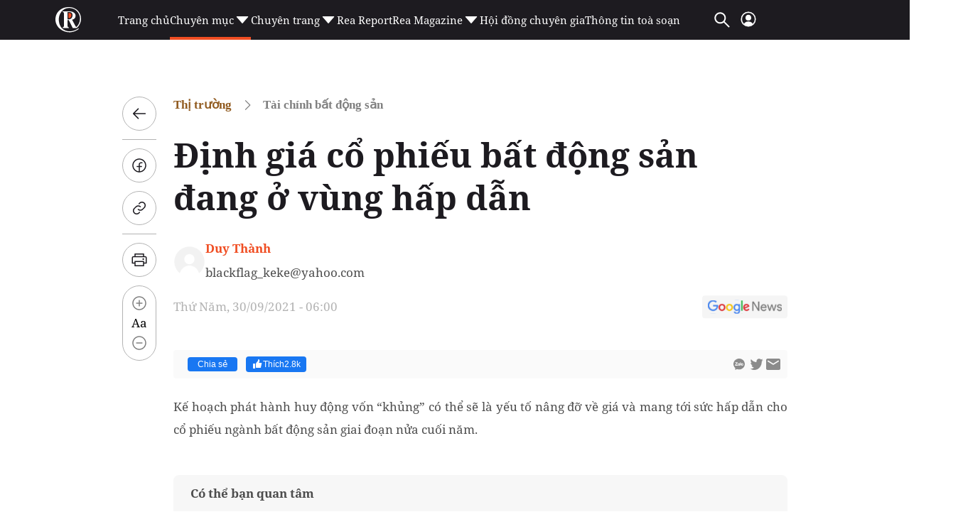

--- FILE ---
content_type: text/html; charset=utf-8
request_url: https://reatimes.vn/ajax-boxcungchuyenmuc/20264.htm
body_size: 3043
content:
        
        <div class="box-category-item" data-newsid="202251102095702667">
            <a class="box-category-link-with-avatar img-resize" href="/giu-thang-bang-tin-dung-dia-oc-ngan-hang-roi-vao-the-luong-nan-202251102095702667.htm" title="Gi&#x1EEF; th&#x103;ng b&#x1EB1;ng t&#xED;n d&#x1EE5;ng &#x111;&#x1ECB;a &#x1ED1;c, ng&#xE2;n h&#xE0;ng r&#x1A1;i v&#xE0;o th&#x1EBF; l&#x1B0;&#x1EE1;ng nan" data-id="202251102095702667" data-newstype="0">
                <img loading="lazy" src="https://cdn1z.reatimes.vn/zoom/264_165/652356615132086272/2025/11/2/siet-tin-dung-cho-vay-bat-dong-san-17309728420621596600459-101-0-1101-1600-crop-17620522049552004422904.jpg" alt="Giữ thăng bằng t&#237;n dụng địa ốc, ng&#226;n h&#224;ng rơi v&#224;o thế lưỡng nan" width="264" height="165" data-type="avatar" class="box-category-avatar lazy" />
            </a>
            <div class="box-category-content">
                <h3 class="box-category-title-text">
                        <a data-type="title" data-linktype="newsdetail" class="box-category-link-title" href="/giu-thang-bang-tin-dung-dia-oc-ngan-hang-roi-vao-the-luong-nan-202251102095702667.htm" title="Gi&#x1EEF; th&#x103;ng b&#x1EB1;ng t&#xED;n d&#x1EE5;ng &#x111;&#x1ECB;a &#x1ED1;c, ng&#xE2;n h&#xE0;ng r&#x1A1;i v&#xE0;o th&#x1EBF; l&#x1B0;&#x1EE1;ng nan" data-id="202251102095702667" data-newstype="0">
                            Gi&#x1EEF; th&#x103;ng b&#x1EB1;ng t&#xED;n d&#x1EE5;ng &#x111;&#x1ECB;a &#x1ED1;c, ng&#xE2;n h&#xE0;ng r&#x1A1;i v&#xE0;o th&#x1EBF; l&#x1B0;&#x1EE1;ng nan
                        </a>
                </h3>
                <a class="box-category-category"  href="/thi-truong/tai-chinh-bat-dong-san.htm" title="T&#xE0;i ch&#xED;nh b&#x1EA5;t &#x111;&#x1ED9;ng s&#x1EA3;n">T&#xE0;i ch&#xED;nh b&#x1EA5;t &#x111;&#x1ED9;ng s&#x1EA3;n</a>
                <span class="box-category-time time-ago" title="11/03/2025 06:00:00"></span>
                    <p data-type="sapo" class="box-category-sapo need-trimline" data-trimline="2">&#x110;&#x1EB1;ng sau cu&#x1ED9;c &#x111;ua t&#xED;n d&#x1EE5;ng cho vay mua nh&#xE0; &#x111;&#x1EA7;y h&#x1EA5;p d&#x1EAB;n, c&#xE1;c ng&#xE2;n h&#xE0;ng &#x111;ang &#x111;&#x1EE9;ng tr&#x1B0;&#x1EDB;c th&#x1EBF; l&#x1B0;&#x1EE1;ng nan khi ph&#x1EA3;i c&#xE2;n b&#x1EB1;ng gi&#x1EEF;a vi&#x1EC7;c h&#x1ED7; tr&#x1EE3; th&#x1ECB; tr&#x1B0;&#x1EDD;ng v&#xE0; ki&#x1EC3;m so&#xE1;t r&#x1EE7;i ro d&#xF2;ng ch&#x1EA3;y t&#xED;n d&#x1EE5;ng l&#x1EC7;ch pha.</p>
            </div>
        </div>
        <div class="box-category-item" data-newsid="20225110114274522">
            <a class="box-category-link-with-avatar img-resize" href="/nganh-chung-khoan-truoc-lan-song-ipo-tai-dinh-gia-va-ky-vong-von-ngoai-20225110114274522.htm" title="Ng&#xE0;nh ch&#x1EE9;ng kho&#xE1;n tr&#x1B0;&#x1EDB;c l&#xE0;n s&#xF3;ng IPO: T&#xE1;i &#x111;&#x1ECB;nh gi&#xE1; v&#xE0; k&#x1EF3; v&#x1ECD;ng v&#x1ED1;n ngo&#x1EA1;i" data-id="20225110114274522" data-newstype="0">
                <img loading="lazy" src="https://cdn1z.reatimes.vn/zoom/264_165/652356615132086272/2025/11/1/thi-truong-chung-khoan-don-song-ipo-moi-689d429b16d7b-1761981740476-17619817414252047026858-0-0-544-870-crop-1761982004645187278653.jpg" alt="Ng&#224;nh chứng kho&#225;n trước l&#224;n s&#243;ng IPO: T&#225;i định gi&#225; v&#224; kỳ vọng vốn ngoại" width="264" height="165" data-type="avatar" class="box-category-avatar lazy" />
            </a>
            <div class="box-category-content">
                <h3 class="box-category-title-text">
                        <a data-type="title" data-linktype="newsdetail" class="box-category-link-title" href="/nganh-chung-khoan-truoc-lan-song-ipo-tai-dinh-gia-va-ky-vong-von-ngoai-20225110114274522.htm" title="Ng&#xE0;nh ch&#x1EE9;ng kho&#xE1;n tr&#x1B0;&#x1EDB;c l&#xE0;n s&#xF3;ng IPO: T&#xE1;i &#x111;&#x1ECB;nh gi&#xE1; v&#xE0; k&#x1EF3; v&#x1ECD;ng v&#x1ED1;n ngo&#x1EA1;i" data-id="20225110114274522" data-newstype="0">
                            Ng&#xE0;nh ch&#x1EE9;ng kho&#xE1;n tr&#x1B0;&#x1EDB;c l&#xE0;n s&#xF3;ng IPO: T&#xE1;i &#x111;&#x1ECB;nh gi&#xE1; v&#xE0; k&#x1EF3; v&#x1ECD;ng v&#x1ED1;n ngo&#x1EA1;i
                        </a>
                </h3>
                <a class="box-category-category"  href="/thi-truong/tai-chinh-bat-dong-san.htm" title="T&#xE0;i ch&#xED;nh b&#x1EA5;t &#x111;&#x1ED9;ng s&#x1EA3;n">T&#xE0;i ch&#xED;nh b&#x1EA5;t &#x111;&#x1ED9;ng s&#x1EA3;n</a>
                <span class="box-category-time time-ago" title="11/02/2025 10:30:00"></span>
                    <p data-type="sapo" class="box-category-sapo need-trimline" data-trimline="2">Trong l&#xE0;n s&#xF3;ng IPO 2025, ng&#xE0;nh ch&#x1EE9;ng kho&#xE1;n n&#x1ED5;i l&#xEA;n nh&#x1B0; t&#xE2;m &#x111;i&#x1EC3;m khi li&#xEA;n ti&#x1EBF;p chu&#x1EA9;n b&#x1ECB; nh&#x1EEF;ng th&#x1B0;&#x1A1;ng v&#x1EE5; quy m&#xF4; t&#x1EF7; &#x111;&#xF4;. Nhu c&#x1EA7;u v&#x1ED1;n &#x111;&#x1EC3; m&#x1EDF; r&#x1ED9;ng n&#x103;ng l&#x1EF1;c c&#x1EA1;nh tranh, hi&#x1EC7;u &#x1EE9;ng n&#xE2;ng h&#x1EA1;ng th&#x1ECB; tr&#x1B0;&#x1EDD;ng v&#xE0; d&#xF2;ng ti&#x1EC1;n ngo&#x1EA1;i &#x111;ang t&#x1EA1;o c&#x1A1; h&#x1ED9;i &#x111;&#x1EC3; c&#xE1;c c&#xF4;ng ty ch&#x1EE9;ng kho&#xE1;n kh&#xF4;ng ch&#x1EC9; huy &#x111;&#x1ED9;ng v&#x1ED1;n th&#xE0;nh c&#xF4;ng, m&#xE0; c&#xF2;n t&#xE1;i &#x111;&#x1ECB;nh gi&#xE1; to&#xE0;n ng&#xE0;nh.</p>
            </div>
        </div>
        <div class="box-category-item" data-newsid="202251031023143314">
            <a class="box-category-link-with-avatar img-resize" href="/vi-sao-dong-tien-kinh-doanh-cua-nha-khang-dien-kdh-am-lien-tuc-trong-nhieu-nam-202251031023143314.htm" title="V&#xEC; sao d&#xF2;ng ti&#x1EC1;n kinh doanh c&#x1EE7;a Nh&#xE0; Khang &#x110;i&#x1EC1;n (KDH) &#xE2;m li&#xEA;n t&#x1EE5;c trong nhi&#x1EC1;u n&#x103;m?" data-id="202251031023143314" data-newstype="0">
                <img loading="lazy" src="https://cdn1z.reatimes.vn/zoom/264_165/652356615132086272/2025/10/30/khang-dien20240817092943-1761851949521152360409-40-0-790-1200-crop-17618519636652117390706.jpg" alt="V&#236; sao d&#242;ng tiền kinh doanh của Nh&#224; Khang Điền (KDH) &#226;m li&#234;n tục trong nhiều năm?" width="264" height="165" data-type="avatar" class="box-category-avatar lazy" />
            </a>
            <div class="box-category-content">
                <h3 class="box-category-title-text">
                        <a data-type="title" data-linktype="newsdetail" class="box-category-link-title" href="/vi-sao-dong-tien-kinh-doanh-cua-nha-khang-dien-kdh-am-lien-tuc-trong-nhieu-nam-202251031023143314.htm" title="V&#xEC; sao d&#xF2;ng ti&#x1EC1;n kinh doanh c&#x1EE7;a Nh&#xE0; Khang &#x110;i&#x1EC1;n (KDH) &#xE2;m li&#xEA;n t&#x1EE5;c trong nhi&#x1EC1;u n&#x103;m?" data-id="202251031023143314" data-newstype="0">
                            V&#xEC; sao d&#xF2;ng ti&#x1EC1;n kinh doanh c&#x1EE7;a Nh&#xE0; Khang &#x110;i&#x1EC1;n (KDH) &#xE2;m li&#xEA;n t&#x1EE5;c trong nhi&#x1EC1;u n&#x103;m?
                        </a>
                </h3>
                <a class="box-category-category"  href="/thi-truong/tai-chinh-bat-dong-san.htm" title="T&#xE0;i ch&#xED;nh b&#x1EA5;t &#x111;&#x1ED9;ng s&#x1EA3;n">T&#xE0;i ch&#xED;nh b&#x1EA5;t &#x111;&#x1ED9;ng s&#x1EA3;n</a>
                <span class="box-category-time time-ago" title="11/01/2025 09:46:00"></span>
                    <p data-type="sapo" class="box-category-sapo need-trimline" data-trimline="2">L&#x169;y k&#x1EBF; 9 th&#xE1;ng &#x111;&#x1EA7;u n&#x103;m, c&#xF4;ng ty n&#xE0;y ghi nh&#x1EAD;n doanh thu thu&#x1EA7;n &#x111;&#x1EA1;t 2.857 t&#x1EF7; &#x111;&#x1ED3;ng v&#xE0; l&#x1EE3;i nhu&#x1EAD;n sau thu&#x1EBF; &#x111;&#x1EA1;t 841 t&#x1EF7; &#x111;&#x1ED3;ng, l&#x1EA7;n l&#x1B0;&#x1EE3;t t&#x103;ng 132% v&#xE0; 105% so v&#x1EDB;i c&#xF9;ng k&#x1EF3; n&#x103;m tr&#x1B0;&#x1EDB;c. Qua &#x111;&#xF3;, c&#xF4;ng ty &#x111;&#xE3; ho&#xE0;n th&#xE0;nh 75% m&#x1EE5;c ti&#xEA;u doanh thu v&#xE0; 84% m&#x1EE5;c ti&#xEA;u l&#x1EE3;i nhu&#x1EAD;n c&#x1EA3; n&#x103;m nay.</p>
            </div>
        </div>
        <div class="box-category-item" data-newsid="202251031100416806">
            <a class="box-category-link-with-avatar img-resize" href="/lan-song-ma-cuu-canh-dong-tien-doanh-nghiep-bat-dong-san-ghi-nhan-nhung-khoan-lai-dot-bien-202251031100416806.htm" title="L&#xE0;n s&#xF3;ng M&amp;A &quot;c&#x1EE9;u c&#xE1;nh&quot; d&#xF2;ng ti&#x1EC1;n, doanh nghi&#x1EC7;p b&#x1EA5;t &#x111;&#x1ED9;ng s&#x1EA3;n ghi nh&#x1EAD;n nh&#x1EEF;ng kho&#x1EA3;n l&#xE3;i &#x111;&#x1ED9;t bi&#x1EBF;n" data-id="202251031100416806" data-newstype="0">
                <img loading="lazy" src="https://cdn1z.reatimes.vn/zoom/264_165/652356615132086272/2025/10/31/ma-17551644936371825192305-48-0-911-1380-crop-1761879820264297866947.png" alt="L&#224;n s&#243;ng M&amp;A &quot;cứu c&#225;nh&quot; d&#242;ng tiền, doanh nghiệp bất động sản ghi nhận những khoản l&#227;i đột biến" width="264" height="165" data-type="avatar" class="box-category-avatar lazy" />
            </a>
            <div class="box-category-content">
                <h3 class="box-category-title-text">
                        <a data-type="title" data-linktype="newsdetail" class="box-category-link-title" href="/lan-song-ma-cuu-canh-dong-tien-doanh-nghiep-bat-dong-san-ghi-nhan-nhung-khoan-lai-dot-bien-202251031100416806.htm" title="L&#xE0;n s&#xF3;ng M&amp;A &quot;c&#x1EE9;u c&#xE1;nh&quot; d&#xF2;ng ti&#x1EC1;n, doanh nghi&#x1EC7;p b&#x1EA5;t &#x111;&#x1ED9;ng s&#x1EA3;n ghi nh&#x1EAD;n nh&#x1EEF;ng kho&#x1EA3;n l&#xE3;i &#x111;&#x1ED9;t bi&#x1EBF;n" data-id="202251031100416806" data-newstype="0">
                            L&#xE0;n s&#xF3;ng M&amp;A &quot;c&#x1EE9;u c&#xE1;nh&quot; d&#xF2;ng ti&#x1EC1;n, doanh nghi&#x1EC7;p b&#x1EA5;t &#x111;&#x1ED9;ng s&#x1EA3;n ghi nh&#x1EAD;n nh&#x1EEF;ng kho&#x1EA3;n l&#xE3;i &#x111;&#x1ED9;t bi&#x1EBF;n
                        </a>
                </h3>
                <a class="box-category-category"  href="/thi-truong/tai-chinh-bat-dong-san.htm" title="T&#xE0;i ch&#xED;nh b&#x1EA5;t &#x111;&#x1ED9;ng s&#x1EA3;n">T&#xE0;i ch&#xED;nh b&#x1EA5;t &#x111;&#x1ED9;ng s&#x1EA3;n</a>
                <span class="box-category-time time-ago" title="11/01/2025 07:00:00"></span>
                    <p data-type="sapo" class="box-category-sapo need-trimline" data-trimline="2">Trong b&#x1ED1;i c&#x1EA3;nh th&#x1ECB; tr&#x1B0;&#x1EDD;ng b&#x1EA5;t &#x111;&#x1ED9;ng s&#x1EA3;n v&#x1EAB;n &#x111;&#x1ED1;i di&#x1EC7;n nhi&#x1EC1;u th&#xE1;ch th&#x1EE9;c, vi&#x1EC7;c ph&#xE1;p l&#xFD; &#x111;&#x1B0;&#x1EE3;c g&#x1EE1; v&#x1B0;&#x1EDB;ng v&#xE0; d&#xF2;ng ch&#x1EA3;y t&#xED;n d&#x1EE5;ng kh&#x1A1;i th&#xF4;ng &#x111;&#xE3; m&#x1EDF; &#x111;&#x1B0;&#x1EDD;ng cho c&#xE1;c ho&#x1EA1;t &#x111;&#x1ED9;ng mua b&#xE1;n, chuy&#x1EC3;n nh&#x1B0;&#x1EE3;ng d&#x1EF1; &#xE1;n (M&amp;A) tr&#x1EDF; n&#xEA;n s&#xF4;i &#x111;&#x1ED9;ng. Nhi&#x1EC1;u doanh nghi&#x1EC7;p b&#x1EA5;t &#x111;&#x1ED9;ng s&#x1EA3;n kh&#xF4;ng ng&#x1EA7;n ng&#x1EA1;i ch&#x1ED1;t c&#xE1;c th&#x1B0;&#x1A1;ng v&#x1EE5; b&#xE1;n &#x111;&#x1EE9;t d&#x1EF1; &#xE1;n, qua &#x111;&#xF3; b&#xE1;o c&#xE1;o kho&#x1EA3;n l&#xE3;i &#x111;&#x1ED9;t bi&#x1EBF;n h&#xE0;ng tr&#x103;m &#x111;&#x1EBF;n h&#xE0;ng ngh&#xEC;n t&#x1EF7; &#x111;&#x1ED3;ng, t&#x1EA1;o &#x111;i&#x1EC3;m s&#xE1;ng t&#xE0;i ch&#xED;nh &#x111;&#xE1;ng ch&#xFA; &#xFD; trong m&#xF9;a b&#xE1;o c&#xE1;o qu&#xFD; III.</p>
            </div>
        </div>
        <div class="box-category-item" data-newsid="202251031153803846">
            <a class="box-category-link-with-avatar img-resize" href="/chi-con-1-ngay-hoa-nhac-dem-trang-do-techcombank-tai-tro-se-thap-sang-san-khau-nha-hat-ho-guom-202251031153803846.htm" title="Ch&#x1EC9; c&#xF2;n 1 ng&#xE0;y, h&#xF2;a nh&#x1EA1;c &#x2018;&#x110;&#xEA;m tr&#x1EAF;ng&#x2019; do Techcombank t&#xE0;i tr&#x1EE3; s&#x1EBD; th&#x1EAF;p s&#xE1;ng s&#xE2;n kh&#x1EA5;u Nh&#xE0; h&#xE1;t H&#x1ED3; G&#x1B0;&#x1A1;m" data-id="202251031153803846" data-newstype="0">
                <img loading="lazy" src="https://cdn1z.reatimes.vn/zoom/264_165/652356615132086272/2025/10/31/kv-white-night-1761899545371473849097-0-148-1439-2450-crop-17618998259551721312551.jpg" alt="Chỉ c&#242;n 1 ng&#224;y, h&#242;a nhạc ‘Đ&#234;m trắng’ do Techcombank t&#224;i trợ sẽ thắp s&#225;ng s&#226;n khấu Nh&#224; h&#225;t Hồ Gươm" width="264" height="165" data-type="avatar" class="box-category-avatar lazy" />
            </a>
            <div class="box-category-content">
                <h3 class="box-category-title-text">
                        <a data-type="title" data-linktype="newsdetail" class="box-category-link-title" href="/chi-con-1-ngay-hoa-nhac-dem-trang-do-techcombank-tai-tro-se-thap-sang-san-khau-nha-hat-ho-guom-202251031153803846.htm" title="Ch&#x1EC9; c&#xF2;n 1 ng&#xE0;y, h&#xF2;a nh&#x1EA1;c &#x2018;&#x110;&#xEA;m tr&#x1EAF;ng&#x2019; do Techcombank t&#xE0;i tr&#x1EE3; s&#x1EBD; th&#x1EAF;p s&#xE1;ng s&#xE2;n kh&#x1EA5;u Nh&#xE0; h&#xE1;t H&#x1ED3; G&#x1B0;&#x1A1;m" data-id="202251031153803846" data-newstype="0">
                            Ch&#x1EC9; c&#xF2;n 1 ng&#xE0;y, h&#xF2;a nh&#x1EA1;c &#x2018;&#x110;&#xEA;m tr&#x1EAF;ng&#x2019; do Techcombank t&#xE0;i tr&#x1EE3; s&#x1EBD; th&#x1EAF;p s&#xE1;ng s&#xE2;n kh&#x1EA5;u Nh&#xE0; h&#xE1;t H&#x1ED3; G&#x1B0;&#x1A1;m
                        </a>
                </h3>
                <a class="box-category-category"  href="/thi-truong/tai-chinh-bat-dong-san.htm" title="T&#xE0;i ch&#xED;nh b&#x1EA5;t &#x111;&#x1ED9;ng s&#x1EA3;n">T&#xE0;i ch&#xED;nh b&#x1EA5;t &#x111;&#x1ED9;ng s&#x1EA3;n</a>
                <span class="box-category-time time-ago" title="10/31/2025 14:25:00"></span>
                    <p data-type="sapo" class="box-category-sapo need-trimline" data-trimline="2">Ch&#x1EC9; c&#xF2;n 1 ng&#xE0;y n&#x1EEF;a, h&#xF2;a nh&#x1EA1;c &quot;White Night &#x2013; &#x110;&#xEA;m Tr&#x1EAF;ng&quot; do Techcombank &#x111;&#x1ED9;c quy&#x1EC1;n t&#xE0;i tr&#x1EE3; s&#x1EBD; ch&#xED;nh th&#x1EE9;c di&#x1EC5;n ra tr&#xEA;n s&#xE2;n kh&#x1EA5;u Nh&#xE0; h&#xE1;t H&#x1ED3; G&#x1B0;&#x1A1;m trong 2 bu&#x1ED5;i t&#x1ED1;i 01 &amp; 02/11/2025. Nh&#x1EEF;ng ki&#x1EC7;t t&#xE1;c b&#x1EA5;t h&#x1EE7; &#x2018;H&#x1ED3; Thi&#xEA;n Nga&#x2019;, &#x2018;K&#x1EB9;p h&#x1EA1;t d&#x1EBB;&#x2019;, t&#x1ED5; kh&#xFA;c giao h&#x1B0;&#x1EDF;ng Scheherazade... do ba nh&#xE0; so&#x1EA1;n nh&#x1EA1;c thi&#xEA;n t&#xE0;i Tchaikovsky, Mussorgsky v&#xE0; Rimsky-Korsakov s&#xE1;ng t&#xE1;c s&#x1EBD; &#x111;&#x1B0;&#x1EE3;c t&#xE1;i hi&#x1EC7;n c&#xF9;ng d&#xE0;n nh&#x1EA1;c St. Petersburg Philharmonic Orchestra - d&#xE0;n nh&#x1EA1;c danh d&#x1EF1; v&#xE0; l&#xE2;u &#x111;&#x1EDD;i nh&#x1EA5;t c&#x1EE7;a Li&#xEA;n bang Nga.</p>
            </div>
        </div>




--- FILE ---
content_type: text/html; charset=utf-8
request_url: https://www.google.com/recaptcha/api2/aframe
body_size: 268
content:
<!DOCTYPE HTML><html><head><meta http-equiv="content-type" content="text/html; charset=UTF-8"></head><body><script nonce="ZG4KBYulImLKdtVkp4lhxg">/** Anti-fraud and anti-abuse applications only. See google.com/recaptcha */ try{var clients={'sodar':'https://pagead2.googlesyndication.com/pagead/sodar?'};window.addEventListener("message",function(a){try{if(a.source===window.parent){var b=JSON.parse(a.data);var c=clients[b['id']];if(c){var d=document.createElement('img');d.src=c+b['params']+'&rc='+(localStorage.getItem("rc::a")?sessionStorage.getItem("rc::b"):"");window.document.body.appendChild(d);sessionStorage.setItem("rc::e",parseInt(sessionStorage.getItem("rc::e")||0)+1);localStorage.setItem("rc::h",'1762137000912');}}}catch(b){}});window.parent.postMessage("_grecaptcha_ready", "*");}catch(b){}</script></body></html>

--- FILE ---
content_type: text/html; charset=utf-8
request_url: https://reatimes.vn/authenticate/silentrefresh.html?error=login_required&state=49d009da7597495eba48663300e1cafd&session_state=3qqD9bO6X2Cac7r3v-r3xLXvdiz48eGrWbwMK84VyHs.27B3E3A71A3734360E217E669917594B
body_size: 715
content:
<!DOCTYPE html>

<html xmlns="http://www.w3.org/1999/xhtml">
<head runat="server">
    <title>Đăng nhập</title>
     <meta name="robots" content="noindex,nofollow" />
    <script>
        var isNotAllow3rd = false;
        var appSettings = {
            domainIdLoginApi: 'https://ids2.reatimes.vn',
            domainIdLogin: 'https://ids.reatimes.vn'
        };
        var ids_settings = {
            authority: appSettings.domainIdLogin,
            client_id: 'reatimes',
            redirect_uri: window.location.origin + '/authenticate/logincallback.html',
            post_logout_redirect_uri: window.location.origin + '/authenticate/logout.html',
            response_type: 'code',
             scope: 'openid identity_admin_api profile  email',
            silent_redirect_uri: window.location.origin + '/authenticate/silentrefresh.html',
            automaticSilentRenew: true,
            validateSubOnSilentRenew: true,
            silentRequestTimeout: 10000
        };
    </script>
    <script src='https://static.mediacdn.vn/reatimes/min/log.js'></script>
    <script src="https://static.mediacdn.vn/reatimes/min/oidc-client2.min.js"></script>
</head>
<body>
    <pre id='out'></pre>
    <script>
        Oidc.Log.logger = console;
        Oidc.Log.level = Oidc.Log.DEBUG;
        new Oidc.UserManager({ response_mode: 'query' }).signinRedirectCallback().then(function (user) {
            log("signin response success", user);
            console.log("signin response success", user);
            var theState = user.state;
            if (typeof (theState) != 'undefined') {
                var theMessage = theState.message;
                console.log(theMessage);
                if (typeof theMessage == 'undefined')
                    theMessage = '/';
                window.location.href = theMessage;
            } else {
                window.location.href = appSettings.domain;
            }

        }).catch(function (err) {
            log(err);
        });
    </script>
</body>
</html>

--- FILE ---
content_type: application/javascript; charset=utf-8
request_url: https://static.mediacdn.vn/reatimes/min/log.js
body_size: -826
content:
function log() {
    //document.getElementById('out').innerText = '';

    //Array.prototype.forEach.call(arguments, function (msg) {
    //    if (msg instanceof Error) {
    //        msg = "Error: " + msg.message;
    //    }
    //    else if (typeof msg !== 'string') {
    //        msg = JSON.stringify(msg, null, 2);
    //    }
    //    document.getElementById('out').innerHTML += msg + '\r\n';
    //});
}

--- FILE ---
content_type: image/svg+xml
request_url: https://static.mediacdn.vn/reatimes/images/logo-web.svg
body_size: 552
content:
<svg width="40" height="40" viewBox="0 0 40 40" fill="none" xmlns="http://www.w3.org/2000/svg">
<path d="M21.5542 10.3542H20.1855V17.604H21.2472C22.9733 17.6178 24.7636 15.5235 24.5406 13.0672C24.4016 11.5243 23.6302 10.3542 21.5527 10.3542H21.5542Z" fill="#F04E23"/>
<path d="M21.9103 36.086C13.2796 36.086 7.54976 30.4218 6.77834 21.093C5.98706 11.5228 12.2745 3.2694 20.9052 3.2694C22.2861 3.2694 23.6014 3.40688 24.8433 3.67726C24.8463 3.67726 24.8876 3.68643 24.9074 3.68948C25.5169 3.83002 26.9712 4.16302 28.6423 4.97874C33.3166 7.47019 36.5245 12.589 36.5245 18.5053C36.5245 23.1536 34.418 27.4033 31.2697 30.2049C30.7152 29.6947 30.2294 28.7934 29.5115 27.4675L25.4298 19.8083C28.294 19.1056 30.3364 17.3993 30.3364 14.3564C30.3364 10.0411 26.2929 7.96818 21.2291 7.96818H12.0056V8.63725C13.2216 8.67085 14.0465 9.74167 14.0465 11.8818V27.469C14.0465 29.6106 13.2216 30.6799 12.0056 30.7135V31.3826H20.9938V30.7135C19.7763 30.6799 18.953 29.6106 18.953 27.469V20.2436H20.7586L26.3708 31.3826H32.0152C35.5591 28.413 38.0001 23.7005 38.0001 18.5481C38.0001 11.6358 33.9078 5.73947 28.1474 3.41147C25.9187 2.48118 23.4196 2 20.754 2C9.63029 2 1.13706 9.81347 2.0704 21.0945C2.84182 30.4218 12.0087 37.4547 21.8859 37.4547C26.1325 37.4547 32.1755 35.3314 34.8289 32.6688L34.3325 31.6927C31.5966 34.2972 26.3418 36.0875 21.9103 36.0875V36.086ZM20.7188 19.2416H18.953V8.97178H21.2291C24.6829 8.97178 26.0577 10.8125 26.0577 13.388C26.0577 16.4981 24.0566 19.2416 20.7188 19.2416Z" fill="white"/>
</svg>


--- FILE ---
content_type: application/javascript; charset=utf-8
request_url: https://static.mediacdn.vn/reatimes/min/rtime.loginmain.29122023v2.min.js
body_size: 1485
content:
function intAuthen(n){var t,i;n?(n=checkVefifyEmail(n),console.log(n),_token=n.access_token,sid=n.profile.sid,n.profile!=null&&(t=n.profile.fullname,t||(t=n.profile.name),$('[data-uinfo="fullname"]').text(t)),$('[data-atc="hidewithlogin"]').addClass("hidden"),$('[data-atc="hidewithlogout"]').removeClass("hidden"),$('[data-view="reareport"]').fadeIn()):(i=$("#hidCheckPage").val(),i=="reareport"?($('[data-view="reareport"]').html(`<div class="list__rea-signup">
                <div class="container">
                    <div class="box-bg">
                        <div class="box-bg-img">
                            <img src="https://static.mediacdn.vn/reatimes/images/vector1.png" class="rp" alt="login">
                        </div>
                        <div class="content">
                            <span class="text">
                                Vui lòng đăng nhập để đọc bài viết
                            </span>
                            <div class="flex">
                            </div>
                           <a href="javascript:;" rel="nofollow" title="Đăng nhập" data-atc="login" class="dk">Đăng nhập ngay</a>
                        </div>
                        <div class="box-bg-img2">
                            <img src="https://static.mediacdn.vn/reatimes/images/vector2.png" class="rp" alt="login">
                        </div>
                    </div>
                </div>
            </div>`).fadeIn(),$('*[data-atc="login"]').each(function(){$(this).off("click").on("click",function(n){n.preventDefault();startSigninMainWindow()})})):i=="reareportepaper"&&(alert("Bạn vui lòng đăng nhập để xem nội dung này!"),startSigninMainWindow()),mgr.signinSilent().then(function(n){intAuthen(n)}).catch(function(n){log("silent renew error",n.message)}),$('[data-atc="hidewithlogin"]').removeClass("hidden"),$('[data-atc="hidewithlogout"]').addClass("hidden"),setCookie("_ck_user",null,0))}function getCookie(n){return document.cookie.length>0&&(c_start=document.cookie.indexOf(n+"="),c_start!=-1)?(c_start=c_start+n.length+1,c_end=document.cookie.indexOf(";",c_start),c_end==-1&&(c_end=document.cookie.length),unescape(document.cookie.substring(c_start,c_end))):""}function setCookie(n,t,i){var r=new Date,u;r.setMinutes(r.getMinutes()+i);u=escape(t)+(i==null?"":"; expires="+r.toUTCString())+";path=/";document.cookie=n+"="+u}function getParameterByName(n,t=window.location.href){n=n.replace(/[\[\]]/g,"\\$&");var r=new RegExp("[?&]"+n+"(=([^&#]*)|&|#|$)"),i=r.exec(t);return i?i[2]?decodeURIComponent(i[2].replace(/\+/g," ")):"":null}function viewPass(n){var t=document.getElementById(n);t.type=t.type==="password"?"text":"password"}function htmlDecode(n){var t=(new DOMParser).parseFromString(n,"text/html");return t.documentElement.textContent}function EntitiesHtml(n){return String(n).replace(/&/g,"&amp;").replace(/>/g,"&gt;").replace(/</g,"&lt;").replace(/"/g,"&quot;")}function formatDate(n){try{let t=new Date(n),i=t.getDate();i<10&&(i="0"+i);let r=t.getMonth()+1;r<10&&(r="0"+r);let o=t.getFullYear(),u=t.getHours();u<10&&(u="0"+u);let f=t.getMinutes();f<10&&(f="0"+f);let e=t.getSeconds();return e<10&&(e="0"+e),u+":"+f+" "+i+"/"+r+"/"+o}catch(t){return console.log(t),""}}function formatDatedmy(n){try{var n=new Date(n);return n.getDate()+"/"+(n.getMonth()+1)+"/"+n.getFullYear()}catch(t){return console.log(t),""}}function checkVefifyEmail(n){var t=getParameterByName("verify"),i;return typeof t!="undefined"&&t=="1"&&(mgr.signinSilent().then(function(t){_token=n.access_token;n=t}).catch(function(n){log("silent renew error",n.message)}),i=window.location.search.replace("verify=1&",""),window.history.pushState("",window.document.title,window.location.pathname+i)),n}var _token="";let _gl_userlogin=null;$(document).ready(function(){mgr.getUser().then(function(n){intAuthen(n)})});$(function(){$("#head_logout").on("click",function(){signOut()});$("#btn-logoutprofile").on("click",function(){signOut()});$('*[data-atc="logout"]').each(function(){$(this).on("click",function(){signOut()})});$('*[data-atc="login"]').each(function(){$(this).off("click").on("click",function(n){n.preventDefault();startSigninMainWindow()})});$('*[data-atc="register"]').each(function(){$(this).off("click").on("click",function(n){n.preventDefault();registerRedirect()})})});